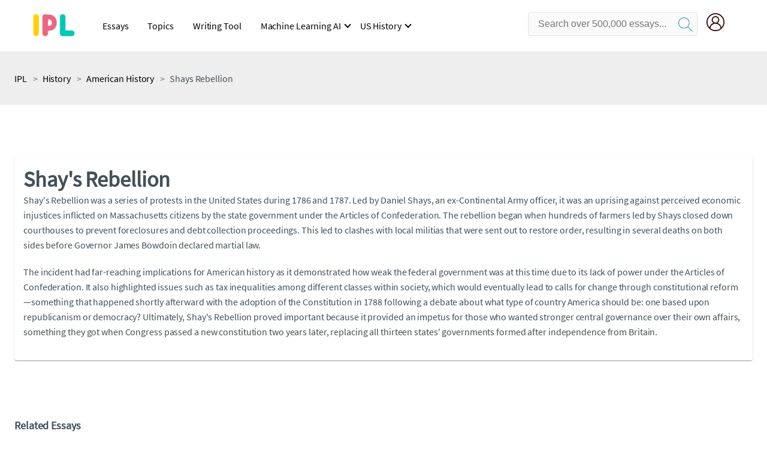

--- FILE ---
content_type: text/html; charset=UTF-8
request_url: https://www.ipl.org/essay-topics/history/american-history/shays-rebellion
body_size: 2412
content:
<!DOCTYPE html>
<html lang="en">
<head>
    <meta charset="utf-8">
    <meta name="viewport" content="width=device-width, initial-scale=1">
    <title></title>
    <style>
        body {
            font-family: "Arial";
        }
    </style>
    <script type="text/javascript">
    window.awsWafCookieDomainList = ['monografias.com','cram.com','studymode.com','buenastareas.com','trabalhosfeitos.com','etudier.com','studentbrands.com','ipl.org','123helpme.com','termpaperwarehouse.com'];
    window.gokuProps = {
"key":"AQIDAHjcYu/GjX+QlghicBgQ/7bFaQZ+m5FKCMDnO+vTbNg96AH/fBFvfaA7K+1KaCan9LfqAAAAfjB8BgkqhkiG9w0BBwagbzBtAgEAMGgGCSqGSIb3DQEHATAeBglghkgBZQMEAS4wEQQMC0MccU5LrjWeBYrCAgEQgDs9i1wajYjyIVjI2IzdrlZ4K2f21dKYEHUFtx2cjX7w+A575drMLSELMlZIz+Gywfe6XhEbXsw2JTDb0A==",
          "iv":"EkQVcwFNcwAABehc",
          "context":"sGi81Yic/A4+iyk0VZWSxOHjcWx1+Pjqr013r8exJZhu3OGYEAYjeejFGpocTsXSG1fs8/oMU1ai3K7UbykazghhrfKGys1s528r7anoZf4OLtJ87XQBTxunfy0I4gsYDz/Ym+qYvKhol7buFuF1vUvB/U19ke4ih8u0dhfy4u33sVsgoVmGt1a3Tfn+VKBnZu2oo9Kmm7+h9fyFbPu48dR+SevikjOdrNZvSkzuQV+crONNUYUCbLFEIRaI0xNTHEmi+gbP6eLwKX39k1dJweNQR/Dg6UbwlKdaMJMJTFz8vwr00uLvtM80oR57OR/u0DqFE7dg9J/KApg8yBs0WOWqwf8+r3bW5Gm5BGTUaKIx2UC1lXm33p0y6/wJuz4wglGBV2T759bNPJ4ZRCqPATBK5NKfAeRU+aG8Koe9JjNgPKgKwJnqwyL5FswbXaTl+EASL9rLpnTACqnaNvlPAJD4an/Uscl//MkokFNdOSB8zrykPFcJVzOgzHR4YYD/VWG+xrMuQUzFLpDN8nn/JM8mgAovlDyp9M0aO/zF8D3RZI8qHiKlcMuODhtM/GI/UyROJDch0BtEqF5sNLkX1OG8+eDlBtNi0N3xUDcq5lgwKuiFwIOkOkfJsZJcZ6/R7ilUQVtHvlVEIixAWwGtKtzG4B/LtvZD9aP9kIs1u9Bcsp1keqMxdgfs5FNO8PEVqF0/HlQ+NLp0zJRFgK3WYN3ZBy6KYYSmuf9qzyfNK/OJbqECalDCL8RsyN5nhu6raH2bBj6S06bNDGxC5TULgGfmiike8PE8csk6HQ=="
};
    </script>
    <script src="https://ab840a5abf4d.9b6e7044.us-east-2.token.awswaf.com/ab840a5abf4d/b0f70ab89207/49b6e89255bb/challenge.js"></script>
</head>
<body>
    <div id="challenge-container"></div>
    <script type="text/javascript">
        AwsWafIntegration.saveReferrer();
        AwsWafIntegration.checkForceRefresh().then((forceRefresh) => {
            if (forceRefresh) {
                AwsWafIntegration.forceRefreshToken().then(() => {
                    window.location.reload(true);
                });
            } else {
                AwsWafIntegration.getToken().then(() => {
                    window.location.reload(true);
                });
            }
        });
    </script>
    <noscript>
        <h1>JavaScript is disabled</h1>
        In order to continue, we need to verify that you're not a robot.
        This requires JavaScript. Enable JavaScript and then reload the page.
    </noscript>
</body>
</html>

--- FILE ---
content_type: text/html; charset=utf-8
request_url: https://www.ipl.org/essay-topics/history/american-history/shays-rebellion
body_size: 14362
content:
<!DOCTYPE html>
<html>
    <head>
        <script type="text/javascript" src="https://cdn.cookielaw.org/consent/b0cd8d85-662e-4e9b-8eaf-21bfeb56b3d5/OtAutoBlock.js" ></script>
        <!--WAF script-->
        <script data-ot-ignore type="text/javascript" src="https://ab840a5abf4d.edge.sdk.awswaf.com/ab840a5abf4d/b0f70ab89207/challenge.compact.js" defer></script>
        <!--end WAF script-->
        
        
        
        <style>@charset "UTF-8";

    *,
    .button,
    button {
        box-sizing: border-box
    }

    .burger,
    .card {
        position: relative
    }

    button,
    nav a {
        font-size: 16px
    }

    .button,
    .pagination a,
    a,
    button,
    nav a {
        text-decoration: none
    }

    html {
        -webkit-font-smoothing: antialiased;
        -webkit-text-size-adjust: none;
        text-size-adjust: none
    }

    blockquote,
    body,
    div,
    figure,
    footer,
    form,
    h1,
    h2,
    h3,
    h4,
    h5,
    h6,
    header,
    html,
    iframe,
    label,
    legend,
    li,
    nav,
    object,
    ol,
    p,
    section,
    table,
    ul {
        margin: 0;
        padding: 0
    }

    .display-block,
    article,
    figure,
    footer,
    header,
    hgroup,
    nav,
    section {
        display: block
    }

    img {
        border: 0
    }

    .row {
        max-width: 75rem;
        margin-left: auto;
        margin-right: auto
    }

    .row::after,
    .row::before {
        content: " ";
        display: table
    }

    .clearfix,
    .row::after,
    nav:after {
        clear: both
    }

    .row .row {
        margin-left: -.625rem;
        margin-right: -.625rem;
        max-width: none
    }

    .column,
    .columns {
        width: 100%;
        float: left;
        padding-left: .625rem;
        padding-right: .625rem
    }

    .column:last-child:not(:first-child),
    .columns:last-child:not(:first-child) {
        float: right
    }

    .column.row.row,
    .row.row.columns {
        float: none
    }

    .row .column.row.row,
    .row .row.row.columns {
        padding-left: 0;
        padding-right: 0;
        margin-left: 0;
        margin-right: 0
    }

    .conditionally-visible {
        visibility: visible
    }

    .display-none,
    .search-mobile-show,
    .toggle,
    [id^=drop] {
        display: none
    }

    .small-2 {
        width: 16.6666666667%
    }

    .small-offset-4 {
        margin-left: 33.3333333333%
    }

    .small-8 {
        width: 66.6666666667%
    }

    .small-12 {
        width: 100%
    }

    @media screen and (min-width:40em) and (max-width:63.9375em) {
        .hide-for-medium-only {
            display: none !important
        }
    }

    .brand-primary,
    .brand-secondary,
    a {
        color: #419ad9
    }

    .burger {
        margin-right: 1rem
    }

    @media screen and (max-width:63.9375em) {
        .show-for-large {
            display: none !important
        }

        .burger__hero-img {
            height: 20px;
            width: auto
        }
    }

    .recurly-hosted-field,
    input,
    select,
    textarea {
        -webkit-border-radius: 0.3em;
        -moz-border-radius: .3em;
        -ms-border-radius: 0.3em;
        border-radius: .3em;
        border: 1px solid #e1e4e5;
        color: #435059;
        font-size: 1rem;
        padding: .8rem 1rem;
        transition: .2s ease-in-out
    }

    input[type=color],
    input[type=date],
    input[type=datetime-local],
    input[type=datetime],
    input[type=email],
    input[type=month],
    input[type=number],
    input[type=password],
    input[type=search],
    input[type=tel],
    input[type=text],
    input[type=time],
    input[type=url],
    input[type=week],
    select,
    textarea {
        display: block;
        width: 100%
    }

    .heading-l,
    .heading-m,
    .heading-s,
    .heading-xl,
    .heading-xs,
    .heading-xxl {
        line-height: 1.35em;
        margin-bottom: .3125em
    }

    .heading-m {
        font-size: 1.5rem;
        font-weight: 400
    }

    .text-l,
    .text-m,
    .text-s,
    .text-xl,
    .text-xs,
    .text-xxs,
    .text-xxxs {
        line-height: 1.6em;
        margin-bottom: .9375em
    }

    .text-m {
        font-size: 1rem
    }

    .text-xs {
        font-size: .75rem
    }

    .weight-700 {
        font-weight: 700
    }

    .source-serif {
        font-family: "Source Serif Pro", serif
    }

    .button,
    button {
        -webkit-border-radius: 1.125rem;
        -moz-border-radius: 1.125rem;
        -ms-border-radius: 1.125rem;
        border-radius: 1.125rem;
        background-color: #419ad9;
        border: 1px solid #419ad9;
        color: #fff;
        cursor: pointer;
        display: inline-block;
        line-height: 2.2rem;
        margin: 0 0 .9375rem;
        padding: 0 1.125rem;
        text-align: center;
        white-space: nowrap
    }

    .button--inverse,
    button--inverse {
        background-color: transparent;
        border: 1px solid #419ad9;
        color: #419ad9
    }

    .button--block,
    button--block {
        display: block;
        margin-left: 0;
        margin-right: 0;
        width: 100%
    }

    .icon--account {
        background-position: center;
        background-repeat: no-repeat
    }

    .card {
        -webkit-border-radius: 0.25rem;
        -moz-border-radius: .25rem;
        -ms-border-radius: 0.25rem;
        border-radius: .25rem;
        background-color: #fff;
        border: 1px solid #e1e4e5;
        line-height: 1.5rem;
        margin-bottom: 1.5rem;
        padding: 1.25rem 1.5rem
    }

    .card--bv-popup {
        position: absolute;
        text-align: left;
        visibility: hidden;
        z-index: 3
    }

    .card--bv-popup--burger {
        border: 1px solid #737a80;
        position: absolute;
        top: 3.7rem;
        width: 20rem
    }

    .search-box,
    .search-box__input {
        position: relative;
        width: 100%
    }

    .card--bv-popup--burger-left {
        left: -.5rem
    }

    .card__menu-list {
        list-style-type: none
    }

    .card__menu-list-item {
        display: block;
        line-height: .8rem;
        margin-bottom: 1.5rem;
        text-align: left
    }

    .card__menu-list-item:last-child {
        margin-bottom: 0
    }

    .card__menu-list-header {
        border-bottom: 1px solid #e1e4e5;
        border-top: 1px solid #e1e4e5;
        color: #737a80;
        font-weight: 500;
        letter-spacing: .1rem;
        padding: 1rem 0;
        text-transform: uppercase
    }

    .card__menu-list-link,
    body {
        color: #435059
    }

    .nav-breadcrumbs {
        display: block;
        margin-bottom: 1.3em
    }

    .nav-breadcrumbs>::after {
        color: #c2c8cc;
        content: ">";
        font-size: 1.1em;
        margin: 0 .4em;
        top: 14px;
        position: relative
    }

    .nav-breadcrumbs>:last-child::after {
        content: " ";
        margin: 0
    }

    .vertical-nav-list {
        margin-bottom: 1.7rem
    }

    .breadcrumb li,
    .unstyled,
    .vertical-nav-list__container,
    li {
        list-style: none
    }

    .vertical-nav-list__item {
        font-size: 1rem;
        line-height: 1.75em
    }

    .vertical-nav-list__item__anchor {
        color: #c2c8cc;
        margin-right: .3125em
    }

    .vertical-nav-list__heading {
        color: #737a80;
        font-size: 1rem;
        letter-spacing: 0.125em;
        margin-bottom: 1.25em;
        text-transform: uppercase; 
    }
    .white {
        color: #fff;
    }
    .underline {
        text-decoration: underline;
    }
    .border--top {
        border-top: 1px solid #e1e4e5;
    }
    .padding-top-2 {
        padding-top: 2rem;
    }
    .margin-top-1 {
        margin-top: 1rem;
    }
    .paper--related__details {
        color: #737a80;
        display: block;
        font-size: 1rem;
        margin: .5rem 0 1.5rem
    }

    .header-navbar .nav-container nav ul li,
    .search-box,
    .search-box__input {
        display: inline-block
    }

    .search-box__input {
        border: 1px solid transparent;
        border-radius: 4px;
        font-size: 1rem;
        height: 3.75rem;
        margin: 0;
        padding: 1.25rem 3.75rem 1.25rem 1.875rem;
        z-index: 1
    }

    .search-box__input--gray-bg {
        background-color: #fafafa;
        border: 1px solid #e1e4e5;
        box-shadow: none
    }

    .search-box__input--splat-header {
        height: 2.5rem;
        margin: 0;
        padding: .25rem 2.5rem .25rem 1rem
    }

    .search-box__button {
        -webkit-border-radius: 0 4px 4px 0;
        -moz-border-radius: 0 4px 4px 0;
        -ms-border-radius: 0 4px 4px 0;
        border-radius: 0 4px 4px 0;
        display: block;
        height: 60px;
        margin: 0;
        outline: 0;
        padding: 0;
        position: absolute;
        right: 0;
        top: 0;
        width: 60px;
        z-index: 2
    }

    .search-box__button--splat-header {
        border-bottom: 1px solid #c2c8cc;
        border-left: 0;
        border-right: 1px solid #c2c8cc;
        border-top: 1px solid #c2c8cc;
        height: 2.5rem;
        width: 2.5rem
    }

    .search-box__svg-middle,
    .vert-align-middle {
        vertical-align: middle
    }

    .search-box__icon {
        color: #036;
        font-size: 22px;
        line-height: 3.75rem;
        text-align: center
    }

    .mid-gray,
    footer p,
    footer ul li,
    footer ul li a {
        color: #737a80
    }

    .search-box__icon--splat-header {
        line-height: 2.35rem
    }

    .section-heading {
        margin-bottom: .9375rem;
        text-align: center
    }

    .header-splat {
        background-color: #red;
        border-bottom: 1px solid #e1e4e5;
        min-width: 20rem;
        padding: .8125rem 0
    }

    .header-splat__logo-container {
        background-image:url(//assets.ipl.org/1.17/images/logos/ipl/logo-ipl.png);
        background-position: left center;
        background-repeat: no-repeat;
        display: block;
        height: 100%
    }

    .header-splat__search-box {
        box-shadow: none
    }

    .header-splat__search-box--btn-icon {
        background:url(//assets.ipl.org/1.17/images/icons/magnifying-glass-navy-blue.svg) center no-repeat;
        height: 30px;
        padding: .75rem;
        width: 30px
    }

    @media screen and (max-width:39.9375em) {
        .hide-for-small-only {
            display: none !important
        }

        .header-splat__search-box.conditionally-visible {
            visibility: visible
        }

        .card--bv-popup--burger-left {
            background-color: #fafafa;
            border-radius: 0;
            left: -1.1rem;
            top: 3.5rem;
            width: 99.9vw
        }

        .search-box__input--splat-header {
            border-radius: 0;
            padding-right: .5rem
        }

        .search-box__button--splat-header {
            display: none
        }

        .header-splat__search-box {
            left: 0;
            position: absolute;
            top: 4.1rem;
            visibility: hidden
        }

        .header-splat__search-box--custom-nav {
            left: -66vw;
            position: absolute;
            top: 5.5rem;
            width: 100vw
        }

        .center--small-down {
            text-align: center
        }
    }

    .header-splat__search-box--btn-icon-mobile {
        background:url(//assets.ipl.org/1.17/images/icons/magnifying-glass-white.svg) center no-repeat;
        height: 30px;
        padding: .75rem;
        width: 30px
    }

    .header-splat__search-toggle-container {
        cursor: pointer;
        display: block;
        font-size: 1.5rem;
        height: 2.3rem;
        position: absolute;
        right: 5rem;
        top: 0rem;
        visibility: visible;
        width: 2.3rem
    }

    .header-navbar .nav-container nav ul,
    .header-navbar .nav-container nav ul ul li,
    .header-navbar .nav-container nav ul ul ul li,
    .nav-toggle,
    .position-relative,
    .section,
    .vert-center {
        position: relative
    }

    .header-splat__search-toggle-container--custom-nav {
        right: 0;
        top: .8rem
    }

    .header-splat__search-toggle-container--custom-nav-ng1 {
        top: .6rem
    }

    .header-splat__columns {
        height: 2.5rem;
        position: relative
    }

    .section {
        background-color: #fff;
        border-bottom: .0625rem solid #e1e4e5;
        min-width: 300px;
        padding-bottom: 3.75rem;
        padding-top: 3.75rem
    }

    .section--footer,
    footer {
        background-color: #1d2226
    }

    .section--footer {
        border-bottom: 0;
        border-top: 0;
        padding-bottom: 5rem;
        text-align: center
    }

    .full-height {
        height: 100%
    }

    .vert-center {
        margin-bottom: 0;
        margin-top: 0;
        top: 50%;
        transform: translateY(-50%)
    }

    .cursor-pointer {
        cursor: pointer
    }

    .center {
        text-align: center
    }

    .align-right {
        text-align: right
    }

    .align-left {
        text-align: left
    }

    .margin-4 {
        margin-bottom: 4rem
    }

    .margin-right-1 {
        margin-right: 1rem
    }

    .no-padding,
    body,
    ul {
        padding: 0
    }

    .padding-top-1 {
        padding-top: 1rem
    }

    .ash-gray {
        color: #959fa6
    }

    .box-shadow {
        -webkit-box-shadow: 0 3px 13px -5px rgba(0, 0, 0, .3);
        -moz-box-shadow: 0 3px 13px -5px rgba(0, 0, 0, .3);
        box-shadow: 0 3px 13px -5px rgba(0, 0, 0, .3)
    }

    .margin-bottom-2 {
        align-items: center;
        justify-content: flex-start
    }

    .display-inline-block {
        display: inline-flex;
        text-transform: capitalize;
    }
    .breadcrumb li {
        text-transform: capitalize;
    }

    .text-ellipsis-after::after {
        content: "…"
    }

    .break-word {
        word-wrap: break-word
    }

    .capitalize {
        text-transform: capitalize;
        padding: 0
    }

    .heading-l {
        font-size: 26px;
        font-weight: 700;
        line-height: 40px;
        color: #000000;
        margin-top: 2.5rem;
        text-transform: capitalize;
    }

    .main-essays_topic h2{
        margin-top: 1rem;
        margin-bottom: 3rem;
        font-family: Source Sans Pro;
        font-size: 26px;
        font-weight: 700;
        line-height: 35.39px;
        text-align: left;
        color: #000000;
    }
    .main-essays_topic h3 {
        margin-bottom: 1rem;
        font-family: Source Sans Pro;
        font-size: 22px;
        font-weight: 700;
        line-height: 35.39px;
        text-align: left;
        color: #000000;
    }
    .main-essays_topic .essay-container {
        width: 100%;
        margin-top: 3.5rem;
    }
    .main-essays_topic .essay-container  .main-essay-list {
        width: 75%;
    }
    .essay-container  .main-essay-list .essay-link {
        width: 100%;
        display: flex;
        align-items: center;
        justify-content: space-between;
        background: #FAFAFA;
        border-bottom: 3px solid #959595;
        padding:12px;
        margin-top: 13px;
    }

    .essay-container  .main-essay-list .essay-link a{
        font-family: Source Sans Pro;
        font-size: 24px;
        font-weight: 700;
        line-height: 35.39px;
        text-align: left;
        color: #000000;
    }
    .main-essay-list .essay-link .essay-link_btn {
        width: 36px;
        height: 36px;
        gap: 0px;
        background: #EBEBEB;
        border-radius: 50%;
        display: flex;
        align-items: center;
        justify-content: center;
        cursor: pointer;
    }

    .main-essay-list .essay-link .left-Arrow-icon {
        width: 20px;
        height: 15px;
        gap: 0px;
        cursor: pointer;
    }
    
    .essays_topic-banner{
        width: 100%;
        height: 216px;
        background-image: url(//assets.ipl.org/1.17/images/ipl_topics/banner-wr.jpg);
        background-repeat: no-repeat;
        background-size: cover;
        background-origin: border-box;
    }
    
    @media screen and (max-width: 768px) {
        .essays_topic-banner{
            background-image: url(//assets.ipl.org/1.17/images/ipl_topics/banner-mr.jpg);
        }
    }
    
    .breadcrumb-banner{
        width: auto;
        margin: 0 auto;
        padding: 24px 16px;
        color: #FFFFFF;
        font-family: Source Sans Pro;
        font-size: 16px;
        font-weight: 400;
        line-height: 16.39px;
        text-align: left;
        text-transform: capitalize;
        position: absolute;
        top: 2%;
        left: 2%;
    }

    .breadcrumb-banner ul {
        display: flex;
        flex-wrap: wrap;
    }

    .breadcrumb-banner ul>::after {
        color: #FFFFFF;
        content: '>';
        font-size: 1.1em;
        margin: 0 .4em;
        position: relative;
    }
    .breadcrumb-banner ul li {
        color: #FFFFFF;
        Size:14px;
        font-weight: 400;
        line-height:16.39px;
        margin: 5px 0;
    }
    a {
        color: #FFFFFF;
        Size:14px;
        font-weight: 400;
        margin: 5px 0;
    }
    .breadcrumb-banner ul li:last-child::after {
        content: "";
        display: table;
     }
    
    .main-title p {
        width: auto;
        margin: 0 auto;
        padding: 24px 16px;
        font-family: Source Sans Pro;
        font-weight: 700;
        font-size: 38px;
        line-height: 43.37px;
        text-align: left;
        color: #FFFFFF;
        text-transform: capitalize;
        position: absolute;
        top: 28%;
        left: 2%;
    }

    .main-title h1 {
        width: auto;
        margin: 0 auto;
        padding: 24px 16px;
        font-family: Source Sans Pro;
        font-weight: 700;
        font-size: 38px;
        line-height: 43.37px;
        text-align: left;
        color: #FFFFFF;
        text-transform: capitalize;
        position: absolute;
        top: 28%;
        left: 2%;
    }

    .author-title {
        width: auto;
        height: auto;
        gap: 10.72px;
        border-radius: 50px;
        background: #00000078;
        position: absolute;
        bottom: 12%;
        left: 3%;
    }

    .author-title p {
        font-family: Source Sans Pro;
        font-size: 16.5px;
        font-weight: 400;
        line-height: 20.74px;
        text-align: left;
        color: #FFFFFF;
        padding: 6px 12px;
    }
    .related-essays-tab {
        box-shadow: 0px 1px 4px 0px #00000040;
        display: flex;
        align-items: center;
        justify-content: space-between;
    }

    .mobile-tab {
        display: none;
    }

    .related-essays-tab .essays-tab-list {
        display: flex;
        align-items: center;
        padding: 0px 24px;
        margin-left: auto;
        overflow-x: auto;
        overflow-y: hidden;
        transition: transform 0.3s ease;
    }

    .related-essays-tab .essays-tab-list .mobile-only {
        display: none;
    }

    .related-essays-tab .essays-tab-list .desktop-only {
        display: inline-block;
    }
    .related-essays-tab .left-scroll-tab {
        width: 72px;
        height: 72px;
        gap: 0px;
        opacity: 0px;
        background: #FFFFFF;
        box-shadow: 0px 1px 4px 0px #00000040;
        display: flex;
        align-items: center;
        justify-content: center;
        cursor: pointer;
    }
    .related-essays-tab .left-scroll-tab .leftArrow-tab {
        width: 38px;
        height: 38px;
        padding: 7.13px 4.75px;
        gap: 0px;
        color: #000000;
    }
    .related-essays-tab .essay-btn {
        display: none;
        cursor: pointer;
    }

    .related-essays-tab .essay-scroll-btn {
        box-shadow: 0px 1px 4px 0px #00000040;
        background: #FFFFFF;
        width: 82px;
        height: 84px;
        display: flex;
        align-items: center;
        justify-content: center;
        cursor: pointer;
    }
    .essay-scroll-btn .left-Arrow-icon{
        width: 38px;
        height: 38px
    }
    .related-essays-tab .essays-tab-list .tab:active {
        margin: 0 20px 0 24px;
        color: #000000;
        height: 72px;
        border-top: 5px solid #FFD200;
        padding: 24px 0px;
        cursor: pointer;
    }

    .related-essays-tab .essays-tab-list .tab {
        margin: 0 20px 0 24px;
        height: 72px;
        border-top: none;
        padding: 16px 0px;
        border-top: 8px solid transparent;
        cursor: pointer;
        min-width: fit-content;
    }

    .related-essays-tab .essays-tab-list .active {
        position: relative;
        margin: 0 20px 0 24px;
        height: 72px;
        padding: 16px 0px;
        cursor: pointer;
        min-width: fit-content;
    }

    .essays-tab-list .tab .active-tab{
        position: absolute;
        top: -15%;
        width: 100%;
        height: 10px;
        background-color: #FFD200;
        border-bottom-left-radius: 13px;
        border-bottom-right-radius: 13px;
    }

    .essays-tab-list .tab .tab-link {
        color: #686868;
        font-size: 20px;
        text-align: center;
        cursor: pointer;
    }

    .essays-tab-list .active .tab-link {
        color: #000000;
        font-weight: 600;
        font-size: 20px;
        text-align: center;
        cursor: pointer;
    }

    .related-essays-tab .scroll-btn {
        box-shadow: 0px 1px 4px 0px #00000040;
        background: #FFFFFF;
        color: #000000;
        padding: 16px;
        font-size: 26px;
        cursor: pointer;
    }

    .related-essays-tab .scroll-btn img{
        transform: rotate(180deg);
    }

    .horizontal-bar {
        width: 100%;
        display: flex;
        align-items: center;
        justify-content: space-between;
        margin: 15px 0 25px;
    }

    .horizontal-bar .horizontal-line-yellow {
        width: 60%;
        height: 5px;
        border-radius: 10px;
        background-color: #FFD200;
    }

    .horizontal-bar .horizontal-line-pink {
        width: 30%;
        height: 5px;
        border-radius: 10px;
        background-color: #EB6682;
        margin: 0px 8px 0px;
    }
    .description{
        font-size: 18px;
        font-weight: 400;
        line-height: 32px;
        color: #000000;
        padding-bottom:20px;
    }

    blockquote {
        height: 100%;
        border-left: 8px solid #DCDBDB;
        display: flex;
        align-items: center;
        margin-block-end: 1em;
        margin-inline-start: 40px;
        margin-inline-end: 40px;
        unicode-bidi: isolate;
        padding-left:10px;
        padding-right:10px;
        font-style: italic;
    }
    blockquote p {
        font-size: 18px;
        color: #000000;
    }

    .horizontal-bar .horizontal-line-green {
        width: 10%;
        height: 5px;
        border-radius: 10px;
        background-color: #00C8B8;
    }

    .essay-card {
        width: 100%;
        padding: 16px 0px;
    }

    .header-collapse {
        width: 100%;
        height: auto;
        border: none;
        background: #00C8B8;
        border-radius: 15px;
        display: flex;
        align-items: center;
        cursor: pointer;
        padding: 5px 0px;
    }
    .collapse-none .essay-description{
        display: none;
    }
    
    .collapse-none .header-collapse {
        width: 100%;
        height: auto;
        border: none;
        background: #E7E7E7;
        border-radius: 50px;
        display: flex;
        align-items: center;
        padding: 5px 0px;
    }
    .collapse-btn {
        cursor: pointer;
        width: 40px;
        height: 40px;
        border-radius: 20px;
        margin: 5px 10px;
        display: flex;
        align-items: center;
        justify-content: center;
    }
    
    .collapse-none .header-collapse .collapse-btn .minus-icon {
        display: none;
    }

    .collapse .header-collapse .collapse-btn .minus-icon {
        display: block;
    }

    .collapse-none .header-collapse .collapse-btn .plus-icon {
        display: block;
    }

    .collapse .header-collapse .collapse-btn .plus-icon {
        display: none;
    }

    .collapse-btn img {
        border-radius: 50%;
        font-size: 20px;
        color: #000;
        width: 40px;
        height: 40px;
    }
    .collapse-none .collapse-heading p{
        font-size: 1.5rem;
        color: #000000;
        font-weight: 600;
    }

    .collapse-heading p{
        font-size: 1.5rem;
        color: #000000;
        font-weight: 600;
    }

    .essay-description {
        padding: 24px 0px 8px;
    }

    .essay-description h4 {
        width: 100%;
        height: auto;
        border-left: 5px solid #00C8B8;
        display: flex;
        align-items: center;
        padding: 5px 10px;
    }

    .essay-description ul  {
        color:#000000;
        padding-left: 30px;
    }

    .essay-description li {
        list-style-type: disc; 
        padding-left: 20px;
        font-size: 18px;
        line-height: 32px;
        padding-bottom: 12px;
    }

    .main-essays_topic h4 {
        width: 100%;
        height: auto;
        border-left: 5px solid #00C8B8;
        display: flex;
        align-items: center;
        padding: 5px 10px;
    }

    .main-essays_topic ul  {
        color:#000000;
        padding-left: 30px;
    }

    .main-essays_topic li {
        list-style-type: disc; 
        padding-left: 20px;
        font-size: 18px;
        line-height: 32px;
        padding-bottom: 12px;
    }
    

    .collapse-heading h3 {
        font-size: 22px;
        font-weight: 600;
        margin: 10px 0px;
        color: #000;
    }
    h4 {
        font-size: 20px;
        font-weight: 600;
        margin: 10px 0px;
        color: #000;
    }

    .essay-list-menu{
        font-size: 20px;
        font-weight: 500;
        color: #000000;
        margin: 10px;
        padding: 8px 16px;
    }
    .essay-list-menu li {
        width: 100%;
        margin-left: 16px;
        list-style: disc !important;
        line-height: 32.69px;
    }
    .pagination-topic {
        display: flex;
        align-items: center;
        justify-content: space-between;
        margin: 2rem 0rem;
        padding: 24px 0px;
    }

    .pagination-topic .pagination-topic-previous {
        border-radius: 5px;
        border: 0.7px solid #000;
        padding: 8px 16px;
        margin: 0px;
        color: #000000;
        gap: 8px;
        background: #FFFFFF;
        display: flex;
        align-items: center;
        justify-content: space-between;
    }
    .pagination-topic-previous .previous_btn {
        transform: rotate(180deg);
        width: 20px;
        height: 20px;
    }

    .pagination-topic-previous .text-m {
        margin: 0;
        font-size: 18px;
    }

    .pagination-topic-next .text-m {
        margin: 0;
        font-size: 18px;
    }

    .pagination-topic .pagination-topic-next {
        border-radius: 5px;
        border: 0.7px solid #000;
        padding: 8px 16px;
        margin: 0px;
        color: #000000;
        gap: 8px;
        background: #FFFFFF;
        display: flex;
        align-items: center;
        justify-content: space-between;
    }
    .pagination-topic-next .next_btn {
        width: 20px;
        height: 20px;
    }    
    .sub-related-topics {
        padding: 24px;
        width: 100%;
        margin-bottom: 6rem;
    }
    .related-topics-l3 {
        width: 76%;
    }
    .related-heading {
        width: 100%;
        display: flex;
        align-items: center;
        justify-content: space-between;
        padding: 16px 0px;
        margin-bottom: 4rem;    
    }
    .related-heading .hyphen-line {
        border: 1.5px dashed #000000;
        width: 30%;
    }
    .related-heading .related-essay-heading {
        display: flex;
        align-items: center;
    }

    .related-heading .related-essay-heading .related-title-l {
        font-size: 28px;
        font-weight: 700;
        color: #000000;
        margin-left: 12px;
        padding: 0;
    }

    .related-essay-menu {
        width: 100%;
        display: flex;
        flex-wrap: wrap;
        justify-content: space-between;
        align-items: center;
        gap: 18px;
        margin-bottom: 4rem;
    }

    .related-essay-menu .essay-list {
        width: 48%;
    }

    .related-essay-menu .essay-list .essay-list-item {
        height: 115px;
        text-align: center;
        border-radius: 15px;
        padding: 0px 77.71px 0px 0px;
        box-shadow: 0px 1.1101698875427246px 7.7711896896362305px 0px #0000001C;
        overflow: hidden;
    }
    .related-essay-menu .essay-list .essay-list-item .essay-list-contact{
        height: 115px;
        border-left: 8px solid #DCDBDB;
        display: flex;
        align-items: center;
    }

    .essay-list .essay-list-item .essay-list-title {
        font-size: 21px;
        font-weight: 600;
        color: #008ED5;
        text-align: left;
        margin-left: 32px;
        text-decoration: none;
        line-height: 32px;
    }

    @media screen and (max-width:998px) {
        .related-essay-menu .essay-list {
            width: 100%;
            margin: 8px;
        }
    
        .essay-list .essay-list-item .essay-list-title {
            padding-left: 16px;
            border-radius: 2px;
        }

        .related-heading .hyphen-line {
            width: 25%;
        }
    }

    @media screen and (max-width:48em) {
        .heading-l {
            height: 60px;
            font-size: 26px;
            font-weight: 600;
            background: #F6F6F6;
            margin: 0px;
            display: flex;
            align-items: center;
            padding-left: 16px;
        }
        .main-essays_topic h2 {
            background: transparent;
            margin-bottom: 0;
            padding: 0;
            font-size: 24px;
        }

        .main-essays_topic h3 {
            background: transparent;
            margin-bottom: 0;
            padding: 0;
        }

        .main-essays_topic .essay-container  .main-essay-list {
            width: 100%;
        }
        .essay-container  .main-essay-list .essay-link {
            background: #FBFBFB;
            border-left: 4px solid #BFBFBF;
            border-bottom: none;
        }
        .essay-section {
            padding: 0px 25px !important
        }
        .essay-container  .main-essay-list .essay-link a{
            font-size: 20px;
            font-weight: 600;
            line-height: 25.14px;
        }
        .main-essay-list .essay-link .essay-link_btn {
            width: 32px;
            height: 32px;
        }
    
        .main-essay-list .essay-link .left-Arrow-icon {
            width: 19.15px;
            height: 17.46px;
        }

        .essays-tab-list .tab .active-tab{
            display: none;
        }

        .related-essays-tab .essays-tab-list .desktop-only {
            display: none;
        }

        .related-essays-tab .essays-tab-list .mobile-only {
            display: flex;
        }

        .related-essays-tab .essays-tab-list .tab{
            width: 85%;
            cursor: pointer;            
            margin: 0;
            padding: 24px;
            border: none;
        }
        .related-essays-tab .essays-tab-list .tab:active {
            border: none;
        }
        .horizontal-bar .horizontal-line-yellow {
            width: 50%;
        }
    
        .horizontal-bar .horizontal-line-pink {
            width: 35%;
        }
        .description {
            font-size: 18px;
            line-height: 24.52px;
        }

        .essay-description li {
            font-size: 18px;
        }
        .main-essays_topic li {
            font-size: 18px;
        }
        blockquote {
            height: 100%;
            border-left: 8px solid #DCDBDB;
            display: flex;
            align-items: center;
            margin-block-start: -1em;
            margin-block-end: 1em;
            margin-inline-start: 20px;
            margin-inline-end: 20px;
            unicode-bidi: isolate;
            padding-left:10px;
            padding-right:10px;
            font-style: italic;
        }
        blockquote p {
            font-size: 18px;
            color: #000000;
        }
        .horizontal-bar .horizontal-line-green {
            width: 15%;
        }
        .horizontal-bar {
            margin-top: 0px;
        }
        
        .related-essays-tab {
            width: 100%;
            background-color: #625D5D;
        }
        .related-essays-tab .essays-tab-list {
            flex-direction: column;
            align-items: flex-start;
            justify-content: flex-start;
            height: 65px;
            width: 90%;
            padding: 0px 8px;
        }
        .related-essays-tab .left-scroll-tab {
            display: none;
        }
        .related-essays-tab .essay-btn {
            display: block;
            width: 10%;
        }
        .related-essays-tab .essay-btn .downArrow-icon{
            cursor: pointer;
        }
        .related-essays-tab .essay-scroll-btn {
            display: none;
        }

        .essays-tab-list .tab .tab-link {
            color: #FFFFFF;
            font-weight: 700;
            font-size: 20px;
        }

        .mobile-tab {
            height: 100vh;
            width: 100vw;
            background-color: rgba(0, 200, 184, 1);
            position: fixed;
            top: 50%;
            left: 50%;
            transform: translate(-50%, -50%);
            z-index: 999;
        }
        .author-title {
            bottom: 10%;
        }
        .related-essays-tab .essay-modal-list {
            flex-direction: column;
            align-items: flex-start;
            justify-content: flex-start;
            width: 90%;
            height: auto;
            margin: 0px auto;
            padding: 5rem 0.5rem 2rem;
            overflow-y: auto;
            height: 100%;
        }

        .related-essays-tab .essay-modal-list li:active {
            display: flex;
            align-items: center;
            justify-content: space-between;
            background-color: #FFD200;
            padding: 8px 16px;
            border-bottom: 2px solid #000;
        }
        .related-essays-tab .essay-modal-list .active {
            background-color: #FFD200;
            padding: 8px 16px;
            border-bottom: 2px solid #000;
        }
        
        .related-essays-tab .essay-modal-list li {
            display: flex;
            align-items: center;
            justify-content: space-between;
            padding: 8px 16px;
            margin-top: 8px;
            height: 45px;
            border-bottom: 2px solid #000;
        }
        .essay-modal-list .close-icon{
            position: absolute;
            top: 2%;
            right: 5%;
            cursor: pointer;
        }
        .related-essays-tab .essay-modal-list li a {
            width: 100%;
            color: #000;
            font-weight: 700;
            font-size: 22px;
        }
    
        .header-collapse {
            flex-direction: row-reverse;
            justify-content: space-between;
            padding: 5px 16px;
            height: auto;
        }
        
        .collapse-btn {
            border-radius: 50px;
            margin: 0px;
            width: 30px;
            height: 30px;
            margin-left: 8px;
        }
    
        .collapse-btn img {
            width: 30px;
            height: 30px;
        }
    
        .collapse-heading p {
            font-size: 1.1rem;
            color: #FFFFFF;
        }
        .collapse-none .collapse-heading p {
            font-size: 1.1rem;
        }
    
        .essay-description {
            padding: 8px 24px;
        }
    
        .collapse-heading h3, h4 {
            font-size: 18px;
            line-height: 24.52px;
            margin: 10px 0px  10px 0px;
        }
   
        .essay-list-menu{
            font-size: 18px;
            margin: 5px;
            padding: 8px 0px;
        }
        
        .pagination-topic {
            display: flex;
            align-items: center;
            justify-content: space-between;
            margin: 1.5rem 0rem;
        }
    
        .pagination-topic .pagination-topic-previous {
            font-size: 15px;
        }
        
        .pagination-topic .pagination-topic-next {
            font-size: 15px;
        }
        
        .sub-related-topics {
            padding: 16px;
            background: #FBFBFB;
            margin-bottom: 3rem;
        }
        .related-topics-l3 {
            width: 100%;
        }
        .related-heading {
            margin-bottom: 0rem;
            padding-bottom: 0px;
        }
        .related-heading .hyphen-line {
            border: none;
            width: 100%;
        }
        .hyphen-line {
            display: none;
        }
        .related-heading .related-essay-heading {
            display: flex;
            align-items: center;
        }
    
        .related-heading .related-essay-heading .related-title-l {
            font-size: 25px;
        }
        .related-heading .related-essay-heading .file-icon {
            width: 50px;
            height: 50px;
        }
        .related-essay-menu {
            gap: 8px;
            margin-top: 32px;
            margin-bottom: 32px;
        }
    
        .related-essay-menu .essay-list {
            width: 100%;
            margin: 8px;
        }
    
        .related-essay-menu .essay-list .essay-list-item {
            height: 100%;
            border-left: none;
            border-radius: 0px;
            box-shadow: none;
            border-bottom: 0.5px solid #6A6868;
            justify-content: left;
            padding: 8px 0px 16px;
        }
    
        .related-essay-menu .essay-list .essay-list-item .essay-list-contact{
            height: auto;
            border-left: none;
        }
        .collapse-none .header-collapse {
            padding: 5px 12px;
        }
        .essay-list .essay-list-item .essay-list-title {
            font-size: 18px;
            font-weight: 600;
            margin: 0px;
            line-height: 22.75px;
            border-radius: 2px;
            border-left: 5px solid #DCDBDB;
            display: flex;
            align-items: center;
            padding-top: 5px;
            padding-bottom: 5px;
        }
    }

    @media screen and (max-width: 425px) {
        .breadcrumb-banner{
            font-size: 14px;
        }
        .main-title p {
            font-size: 26px;
            top: 34%
        }
        .main-title h1 {
            font-size: 26px;
            top: 34%
        }
        .heading-l {
            height: 60px;
            font-size: 26px;
        }
        .description {
            font-size: 16px;
            line-height: 24.52px;
        }
        .essay-description li {
            font-size: 16px;
        }
        .main-essays_topic li {
            font-size: 16px;
        }
        blockquote {
            height: 100%;
            border-left: 8px solid #DCDBDB;
            display: flex;
            align-items: center;
            margin-block-start: -1em;
            margin-block-end: 1em;
            margin-inline-start: 10px;
            margin-inline-end: 10px;
            unicode-bidi: isolate;
            padding-left:10px;
            padding-right:10px;
            font-style: italic;
        }
        blockquote p {
            font-size: 16px;
            color: #000000;
        }
        .header-collapse {
            height: 100%;
        }
        .header-collapse .collapse-btn{
            width: 35px;
            height: 35px;
        }
        .related-essays-tab .essays-tab-list {
            padding: 0px;
        }
    }

    @media screen and (max-width: 375px) {
        .essay-list .essay-list-item .essay-list-title {
            font-size: 16px;
        }
    }

    @media screen and (min-width:64em) {
        .large-1 {
            width: 8.3333333333%
        }

        .large-3 {
            width: 25%
        }

        .large-4 {
            width: 33.3333333333%
        }

        .large-8 {
            width: 66.6666666667%
        }

        .large-11 {
            width: 91.6666666667%
        }

        .large-offset-4 {
            margin-left: 33.3333333333%
        }

        .section-heading {
            text-align: left
        }

        .margin-right-1-5--large {
            margin-right: 1.5rem
        }

        .hide-for-large-up {
            display: none
        }
    }

    body {
        font: 16px "Source Sans Pro", system-ui, sans-serif;
        letter-spacing: -.1px
    }

    @media screen and (min-width:40em) {
        .row .row {
            margin-left: -.9375rem;
            margin-right: -.9375rem
        }

        .column,
        .columns {
            padding-left: .9375rem;
            padding-right: .9375rem
        }

        .medium-offset-0 {
            margin-left: 0
        }

        .medium-2 {
            width: 16.6666666667%
        }

        .medium-4 {
            width: 33.3333333333%
        }

        .medium-10 {
            width: 83.3333333333%
        }

        .header-splat__logo-container {
            background-image:url(//assets.ipl.org/1.17/images/logos/ipl/logo-ipl.png);
            background-size: 70px;
            min-width: 205px
        }

        .header-splat__search-toggle-container {
            visibility: hidden
        }

        .section--footer {
            text-align: left
        }

        .align-right--medium {
            text-align: right
        }

        .display-inline-block--medium {
            display: inline-block
        }

        .rhino-slot {
            height: 150px;
            overflow: hidden
        }

        #RelatedDocumentCenter>li:first-child {
            display: inline-block;
            height: 500px;
            overflow: hidden
        }
    }

    @font-face {
        font-family: "Source Sans Pro";
        font-style: normal;
        font-weight: 400;
        font-display: block;
        src:local("Source Sans Pro Regular"),
        local("SourceSansPro-Regular"),
        url(//assets.ipl.org/1.17/fonts/source-sans-pro-v12-latin-regular.woff2) format("woff2"),
        url(//assets.ipl.org/1.17/fonts/source-sans-pro-v12-latin-regular.woff) format("woff")
    }

    .header-navbar .nav-container nav ul,
    .header-navbar .nav-container nav ul li {
        margin: 0;
        float: left
    }

    .header-navbar .nav-container {
        margin-left: auto
    }

    nav {
        margin: 0;
        padding: 0;
        display: flex !important;
        justify-content: end
    }

    nav:after {
        content: "";
        display: table
    }

    .header-navbar .nav-container nav ul {
        padding: 0;
        list-style: none
    }

    .header-navbar .nav-container nav ul li:hover>ul {
        display: inherit
    }

    .header-navbar .nav-container nav ul ul {
        display: none;
        position: absolute;
        top: 40px;
        z-index: 4444;
        background-color: #fff;
        width: 270px
    }

    .header-navbar .nav-container nav ul ul li {
        float: none;
        display: list-item;
        background: linear-gradient(to bottom, #fff, #e4e4e4)
    }

    .header-navbar .nav-container nav ul ul li:hover {
        background: #555
    }

    .header-navbar .nav-container nav ul ul li a:not(:only-child):after {
        right: 8px;
        border-width: 2px 2px 0 0
    }

    .header-navbar .nav-container nav ul ul ul {
        left: 270px;
        top: 0
    }

    .header-navbar .nav-container nav ul ul li input:hover,
    .header-navbar .nav-container nav ul ul li:hover>a {
        color: #fff
    }

    .header-navbar .nav-container nav ul ul li:hover a::after {
        border-color: #fff
    }

    nav a {
        display: block;
        padding: 0 16px;
        color: #000;
        line-height: 50px
    }

    nav li a:not(:only-child):after {
        border: solid #000;
        border-width: 0 2px 2px 0;
        display: inline-block;
        padding: 3px;
        position: absolute;
        top: 45%;
        transform: rotate(45deg) translateY(-50%);
        -webkit-transform: rotate(45deg) translateX(-50%);
        content: "";
        margin-left: 10px
    }

    .nav-toggle span,
    .nav-toggle span:after,
    .nav-toggle span:before {
        cursor: pointer;
        border-radius: 1px;
        height: 3px;
        width: 25px;
        background: #000;
        position: absolute;
        display: block;
        content: "";
        transition: .3s ease-in-out
    }

    .nav-toggle {
        display: none;
        left: 0;
        cursor: pointer;
        padding: 10px 35px 16px 0;
        top: 2px
    }

    .nav-toggle span:before {
        top: -10px
    }

    .nav-toggle span:after {
        bottom: -10px
    }

    .icon--account {
        background-image: url(../assets/user.png);
        background-size: 100%;
        height: 42px;
        width: 42px
    }

    .search-box__button--splat-header {
        background-color: transparent !important;
        border: 0 !important
    }

    .header-splat.fixed {
        position: fixed;
        width: 100%;
        z-index: 8888
    }

    .nav-mobile {
        position: relative !important;
        height: auto;
        padding-right: 15px
    }

    .header-splat__search-box-container {
        width: 100% !important
    }

    .header-splat__search-box-container .d-flex {
        display: flex;
        padding-top: 4px;
        align-items: center;
        justify-content: end
    }

    .user-account {
        margin-left: 15px;
        margin-top: 5px
    }

    .search-bg-grey {
        background-color: #eaebed;
        font-size: 14px
    }

    .search-box__button {
        border: none
    }

    .header-splat__logo-container {
        margin-top: 4px;
        background-size: 70px
    }

    .header-row {
        display: flex !important
    }

    .header-navbar {
        width: 200% !important;
        visibility: visible !important
    }

    @media all and (max-width:62em) {

        .header-navbar .nav-container nav ul ul,
        .header-navbar .nav-container nav ul ul ul li {
            position: static
        }

        .header-navbar .nav-container nav ul ul li,
        .header-navbar .nav-container nav ul ul li:hover {
            background: 0 0
        }

        .bordered {
            border-top: 1px solid #999
        }

        .mobile-flex {
            display: flex;
            align-items: center;
            margin-left: 10px
        }

        .header-navbar .nav-container nav ul ul,
        .header-navbar .nav-container nav ul ul li,
        .nav-toggle {
            display: block
        }

        .header-navbar .nav-container {
            position: absolute;
            left: 0;
            width: 100%;
            z-index: 4444;
            background: linear-gradient(to bottom, #fff, #e4e4e4);
            top: 50px
        }

        nav {
            margin: 0;
            justify-content: start
        }

        .header-navbar .nav-container nav ul li,
        [id^=drop]:checked+ul {
            display: block;
            width: 100%
        }

        .header-navbar .nav-container nav ul ul {
            float: none;
            color: #fff;
            width: 100%;
            background-color: transparent !important
        }

        .header-navbar .nav-container nav ul ul .toggle {
            padding-bottom: 5px
        }

        .header-navbar .nav-container nav ul ul a {
            padding-left: 35px
        }

        .header-navbar .nav-container nav ul ul li a {
            color: #000 !important
        }

        .header-navbar .nav-container nav ul ul ul a {
            padding: 0 20px 0 55px
        }

        .header-navbar .nav-container nav ul ul li {
            width: 100%
        }

        .menu,
        .toggle+a,
        nav li a:not(:only-child):after {
            display: none
        }

        .toggle {
            display: block;
            padding: 20px;
            color: #000;
            font-size: 16px;
            position: relative
        }

        .toggle:after {
            border: solid #000;
            border-width: 0 2px 2px 0;
            display: inline-block;
            padding: 3px;
            position: absolute;
            top: 45%;
            transform: rotate(45deg) translateY(-50%);
            -webkit-transform: rotate(45deg) translateX(-50%);
            content: "";
            margin-left: 10px;
            right: 8px
        }

        .header-navbar,
        .header-splat__search-box-container {
            width: 50%
        }
    }

    @media screen and (max-width:39.9375em) {
        .header-splat__search-box--custom-nav {
            left: 0;
            position: fixed;
            top: 74px;
            width: 100%
        }

        .search-box__button--splat-header {
            display: block;
            border: none
        }
    }

    @media (max-width:40em) {
        .header-splat {
            padding: 5px 0
        }

        .search-bg-grey {
            background-color: #fff;
            font-size: 14px;
            border: 1px solid #ccc
        }

        .user-account {
            margin-left: 0
        }
    }

    @media (max-width:26.25em) {
        .icon--account {
            width: 30px
        }
    }

    body,
    p,
    ul {
        margin: 0
    }

    .pagination .material-symbols-outlined {
        content: " "
    }

    .pagination .material-symbols-outlined.arrow-prev::before {
        content: " ";
        border-left: 2px solid #000;
        border-bottom: 2px solid #000;
        width: 10px;
        height: 10px;
        transform: rotate(45deg);
        cursor: pointer;
        display: block;
        margin-top: 5px
    }

    .pagination .material-symbols-outlined.arrow-next::before {
        content: " ";
        border-right: 2px solid #000;
        border-top: 2px solid #000;
        width: 10px;
        height: 10px;
        transform: rotate(45deg);
        cursor: pointer;
        display: block;
        margin-top: 5px
    }

    .main-btn,
    .related-topics-main-card li a {
        height: auto;
        text-transform: capitalize;
        background-color: #419ad9 !important;
        letter-spacing: 0;
        font-size: 1rem
    }

    .main-btn,
    footer ul li,
    footer ul li a,
    p {
        font-size: 1rem;
        line-height: 1.6em;
    }

    .pagination {
        display: table;
        margin: 15px auto
    }

    .pagination a {
        color: #000;
        float: left;
        padding: 8px 15px
    }

    .pagination a.active {
        background-color: #419ad9;
        color: #fff;
        border-radius: 5px
    }

    .pagination a:hover:not(.active) {
        background-color: #ddd;
        border-radius: 5px
    }

    .p-0 {
        padding: 0 !important
    }

    .main-btn {
        border-radius: 5px;
        padding: 8px 15px;
        display: inline-block;
        color: #fff;
        width: -moz-fit-content;
        width: fit-content
    }

    .mdc-layout-grid {
        padding: 10px 25px
    }
    .essay-section, .essay-section .mdc-layout-grid, .margin-top-2  {
        padding: 0px 25px !important
    }
    
    .breadcrumb {
        background-color: #eee;
        margin: 0 0 15px;
        padding-top: 10px;
        padding-bottom: 10px
    }

    .related-topics-card,
    .related-topics-main-card,
    .topics-main-card {
        padding: 15px;
        box-shadow: rgba(149, 157, 165, .2) 0 8px 24px;
        border-radius: 5px;
        background-color: #fff
    }

    .breadcrumb ul {
        display: flex;
        margin: 0
    }

    .breadcrumb li a {
        color: #000;
        margin-right: 10px
    }

    .breadcrumb li+li::before {
        float: left;
        padding-right: .5rem;
        color: #6c757d;
        content: ">"
    }

    .topics-main-card {
        display: flex;
        flex-direction: row;
        gap: 20px
    }

    .topics-main-card .topics-card-img {
        width: 30%
    }

    .topics-main-card .topics-card-img img {
        -o-object-fit: cover;
        object-fit: cover;
        height: 100%
    }

    .topics-main-card .topics-card-content {
        width: 70%
    }

    .topics-main-card .topics-card-content .topics-card-title {
        font-size: 24px;
        font-weight: 600
    }

    .related-topics-main-card .related-topics-main-card-title {
        font-size: 18px;
        font-weight: 600;
        padding-bottom: 10px
    }

    .related-topics-main-card li {
        display: inline-block;
        margin: 2px
    }

    .related-essays-card .related-essays-card-title,
    .related-essays-card p,
    .related-topics-card .related-topics-card-text,
    .related-topics-card .related-topics-card-title {
        display: -webkit-box;
        -webkit-box-orient: vertical;
        overflow: hidden
    }

    .related-topics-main-card li a {
        color: #fff;
        padding: 5px;
        display: block;
        border-radius: 5px;
        font-weight: 400;
        text-align: center
    }

    .related-topics-card .related-topics-card-title {
        color: #419ad9;
        font-weight: 600;
        font-size: 16px;
        -webkit-line-clamp: 1
    }

    .related-topics-card .related-topics-card-text {
        -webkit-line-clamp: 5
    }

    .related-topics-card-text p {
        margin: 0
    }

    .related-essays-main-title {
        font-size: 18px;
        font-weight: 700;
        padding-bottom: 15px;
    }

    .related-essays-card {
        box-shadow: rgba(149, 157, 165, .2) 0 8px 24px;
        border-radius: 5px;
        padding: 10px;
        background-color: #fff
    }

    .related-essays-card .related-essays-card-title {
        color: #419ad9;
        font-weight: 600;
        font-size: 20px;
        padding-bottom: 5px;
        -webkit-line-clamp: 1
    }

    .related-essays-card p {
        -webkit-line-clamp: 4
    }

    .related-essays-card .mdc-card__actions {
        justify-content: end
    }

    footer {
        padding: 40px 0
    }

    footer ul li {
        font-weight: 600
    }

    footer p {
        font-weight: 600
    }

    .mb-25 {
        margin-bottom: 25px
    }

    @media (max-width:1200px) {
        .full-width-1200 {
            width: auto;
            grid-column-end: span 12 !important
        }

        .half-width-1200 {
            width: auto;
            grid-column-end: span 6
        }
    }

    @media (max-width:992px) {
        .full-width-992 {
            width: auto;
            grid-column-end: span 12 !important
        }
    }

    @media (max-width:768px) {
        .topics-main-card {
            flex-direction: column
        }

        .topics-main-card .topics-card-img {
            width: 50%
        }

        .topics-main-card .topics-card-content {
            width: 100%
        }

        .pagination a {
            padding: 8px
        }
    }</style>
        <script>
window.dataLayer = window.dataLayer || [];
dataLayer.push({ "environment": "production" });
dataLayer.push({ "ga_enable_tracking": "true" });
dataLayer.push({ "version": "2.2.101" });
</script>
<!-- Google Tag Manager -->
<script>(function(w,d,s,l,i){w[l]=w[l]||[];w[l].push({'gtm.start':
new Date().getTime(),event:'gtm.js'});var f=d.getElementsByTagName(s)[0],
j=d.createElement(s),dl=l!='dataLayer'?'&l='+l:'';j.setAttributeNode(d.createAttribute('data-ot-ignore'));j.setAttribute('class','optanon-category-C0001');j.async=true;j.src=
'https://www.googletagmanager.com/gtm.js?id='+i+dl;f.parentNode.insertBefore(j,f);
})(window,document,'script','dataLayer','GTM-T86F369');</script>
<!-- End Google Tag Manager -->
        
        <title>Shay’s Rebellion Essays | Internet Public Library</title>
        <meta name="description" content="Shay&#x27;s Rebellion was a series of protests in the United States during 1786 and 1787. Led by Daniel Shays, an ex-Continental Army officer, it was an uprising ..." /><meta name="viewport" content="width=device-width, initial-scale=1.0" /><meta http-equiv="Content-Security-Policy" content="upgrade-insecure-requests;block-all-mixed-content" />
        <link rel="canonical" href="https://www.ipl.org/essay-topics/history/american-history/shays-rebellion" /><link data-react-helmet="true" href="https://unpkg.com/material-components-web@latest/dist/material-components-web.min.css" rel="stylesheet"/>
        <script data-react-helmet="true" src="//assets.ipl.org/1.17/js/scripts.1.17.106.min.js" type="text/javascript" async="true"></script>
        
    </head>
    <body class="">
        
        <div id="app">
            <div><header class="header-splat "><div class="row header-row"><div class="columns large-1 medium-1 small-2 header-splat__columns mobile-flex"><label for="drop" class="nav-toggle"><span></span></label><a href="https://www.ipl.org" class="show-for-large display-inline-block vert-align-middle full-height"><div class="header-splat__logo-container"></div></a><div class="hide-for-large-up display-inline-block vert-align-middle full-height"><a href="https://www.ipl.org" class="cursor-pointer"><img name="Homepage" class="vert-center" src="//assets.ipl.org/1.17/images/logos/ipl/logo-ipl.png" width="70" height="35" alt="ipl-logo"/></a></div></div><div class="columns large-6 medium-5 small-4 full-height header-navbar"><div class="nav-container"><nav><input type="checkbox" id="drop"/><ul class="menu"><li><a href="/writing">Essays</a></li><li><a href="/topics">Topics</a></li><li><a href="/editor">Writing Tool</a></li><li><a href="/div/machine-learning-ai/">Machine Learning AI</a><input type="checkbox" id="drop-2"/><ul><li class="bordered"><a href="/div/chatgpt/">ChatGPT</a></li></ul></li><li><a href="#">US History</a><input type="checkbox" id="drop-2"/><ul><li class="bordered"><a href="/div/potus/">Presidents of the United States</a><input type="checkbox" id="drop-3"/><ul><li><a href="/div/potus/jrbiden.html ">Joseph Robinette Biden</a></li><li><a href="/div/potus/djtrump.html ">Donald Trump</a></li><li><a href="/div/potus/bhobama.html ">Barack Obama</a></li></ul></li><li class="bordered"><a href="/div/stateknow">US States</a><input type="checkbox" id="drop-4"/><ul><li><a href="/div/stateknow/popchart.html ">States Ranked by Size &amp; Population</a></li><li><a href="/div/stateknow/dates.html">States Ranked by Date</a></li></ul></li></ul></li></ul></nav></div></div><div class="columns large-5 medium-6 small-4 header-splat__search-box-container"><div class="d-flex"><div class="search-box header-splat__search-box header-splat__search-box--low search-box z-index-2" id="ipl__search-box"><form class="search-box header-splat__search-box header-splat__search-box--custom-nav" id="search-form" action="/search" method="GET"><input type="text" name="query" class="search-box__input search-box__input--gray-bg search-box__input--splat-header undefined" placeholder="Search over 500,000 essays..."/><button class="search-box__button search-box__button--splat-header" type="submit"><span class="search-box__icon search-box__icon--splat-header"><img class="search-box__svg search-box__svg-middle" src="//assets.ipl.org/1.17/images/icons/ipl/magnifying-glass.svg" alt="search" width="24px" height="24px"/></span></button></form></div><div class="header-splat__columns align-right user-account"><div class="header-splat__search-toggle-container" data-bv-click="toggleClass(&#x27;conditionally-visible&#x27;):&#x27;search-form&#x27;;"><img class="search-box__svg search-box__svg-middle" src="//assets.ipl.org/1.17/images/icons/ipl/magnifying-glass.svg" alt="search" width="24px" height="24px"/></div><a href="https://www.ipl.org/dashboard" rel="nofollow" aria-label="My Account"><div class="burger full-height vert-align-middle display-inline-block cursor-pointer position-relative"><div class="vert-center"><img width="30" height="30" src="//assets.ipl.org/1.17/images/icons/user.png" alt="user-icon"/></div></div></a></div></div></div></div><script type="text/javascript" src="/s/js/contentFlagging.min.js?v=2.2.101" defer=""></script></header><section class="breadcrumb"><div class="mdc-layout-grid"><div class="mdc-layout-grid__inner"><div class="mdc-layout-grid__cell mdc-layout-grid__cell--span-12 full-width-1200 mdc-layout-grid__cell--span-12-desktop"><ul><li><a href="/">IPL</a></li><li><a href="/essay-topics/history">history</a></li><li><a href="/essay-topics/history/american-history">american history</a></li><li>shays rebellion</li></ul></div></div></div></section><section class="section-2"><div class="mdc-layout-grid"><div class="mdc-layout-grid__inner"><div class="mdc-layout-grid__cell mdc-layout-grid__cell--span-12 full-width-1200 mdc-layout-grid__cell--span-12-desktop"><div class="center AdHorizontal" id="ipl_leaderboard_atf"></div></div></div></div></section><section class="section-3"><div class="mdc-layout-grid"><div class="mdc-layout-grid__inner"><div class="mdc-layout-grid__cell mdc-layout-grid__cell--span-12 full-width-1200 mdc-layout-grid__cell--span-12-desktop"><div class="mdc-card topics-main-card mb-25"><div class="topics-card-content" style="width:100%"><div class="topics-card-title"><h1><h1>Shay's Rebellion </h1></h1></div><div class="topics-card-text"><p>Shay's Rebellion was a series of protests in the United States during 1786 and 1787. Led by Daniel Shays, an ex-Continental Army officer, it was an uprising against perceived economic injustices inflicted on Massachusetts citizens by the state government under the Articles of Confederation. The rebellion began when hundreds of farmers led by Shays closed down courthouses to prevent foreclosures and debt collection proceedings. This led to clashes with local militias that were sent out to restore order, resulting in several deaths on both sides before Governor James Bowdoin declared martial law. </p><br/><p>The incident had far-reaching implications for American history as it demonstrated how weak the federal government was at this time due to its lack of power under the Articles of Confederation. It also highlighted issues such as tax inequalities among different classes within society, which would eventually lead to calls for change through constitutional reform—something that happened shortly afterward with the adoption of the Constitution in 1788 following a debate about what type of country America should be: one based upon republicanism or democracy? Ultimately, Shay's Rebellion proved important because it provided an impetus for those who wanted stronger central governance over their own affairs, something they got when Congress passed a new constitution two years later, replacing all thirteen states' governments formed after independence from Britain.</p><br/></div></div></div></div><div class="mdc-layout-grid__cell mdc-layout-grid__cell--span-3 full-width-1200 mdc-layout-grid__cell--span-3-desktop"></div></div></div></section><section class="section-6"><div class="mdc-layout-grid"><div class="mdc-layout-grid__inner"><div class="mdc-layout-grid__cell mdc-layout-grid__cell--span-10 full-width-1200 mdc-layout-grid__cell--span-10-desktop"><div class="related-essays-main-title">Related Essays</div><div class="mdc-layout-grid p-0"><div class="mdc-layout-grid__inner"><div class="mdc-layout-grid__cell full-width-1200 mdc-layout-grid__cell--span-12-desktop mdc-layout-grid__cell--span-8"><div class="mdc-card related-essays-card"><a href="/essay/Effects-Of-Shays-Rebellion-155DFBB83028316E" class="related-essays-card-title">Effects Of Shays Rebellion</a><div class="related-essays-card-text"><p>Daniel Shays was the leader of the Shays’ Rebellion. The revolution was group of protestors who tried to stop judgments against farmers and free the impounded farmers who were arrest due to their debts not paid. The rebellion was not successful, but changes were made to the Articles of Confederation.
Shays was common farm laborer before he went to the Armed Services. He was a former Continental Army officer who later became a captain. Mr. Shays was known for his leadership of the protesters in Shays’s</p></div><div class="mdc-card__actions"><a href="/essay/Effects-Of-Shays-Rebellion-155DFBB83028316E" class="main-btn mdc-button mdc-button--raised">Show More</a></div></div></div><div class="mdc-layout-grid__cell full-width-1200 mdc-layout-grid__cell--span-12-desktop mdc-layout-grid__cell--span-8"><div class="mdc-card related-essays-card"><a href="/essay/Effects-Of-Shays-Rebellion-FFBA4ABC2E6232B3" class="related-essays-card-title">Effects Of Shays Rebellion</a><div class="related-essays-card-text"><p>regulations. Not everyone likes the rules that the Government makes, so people form rebellions against the government. Rebellions have been going on since the Government started and still today. Some of these rebellions made people heroes, like Daniel shays’ Rebellion. Some examples of why shays was looked at as a hero are, unpaid work in the military, rebellion for taxes, and then what was the outcome of this rebellion. 
Shays was a part of the military in the American revolution. He was an excellent soldier</p></div><div class="mdc-card__actions"><a href="/essay/Effects-Of-Shays-Rebellion-FFBA4ABC2E6232B3" class="main-btn mdc-button mdc-button--raised">Show More</a></div></div></div><div class="mdc-layout-grid__cell full-width-1200 mdc-layout-grid__cell--span-12-desktop mdc-layout-grid__cell--span-8"><div class="center AdVertical" id="ipl_incontent_1"></div><div class="mdc-card related-essays-card"><a href="/essay/Daniel-Shays-Rebellion-FJX2CPRUZV" class="related-essays-card-title">Daniel Shays Rebellion</a><div class="related-essays-card-text"><p>What is a “Rebellion”? Do rebellions occur in our world today? According to merriam-webster.com, “A rebellion is an effort by many people to change the government or leader of a country by the use of protest or violence.” There are multiple global and national crises that occur in today’s society and they typically involve efforts from people to change a certain situation by the use of violence. For example, last year there was an incident that occurred in Ferguson, Missouri which involved the killing</p></div><div class="mdc-card__actions"><a href="/essay/Daniel-Shays-Rebellion-FJX2CPRUZV" class="main-btn mdc-button mdc-button--raised">Show More</a></div></div></div><div class="mdc-layout-grid__cell full-width-1200 mdc-layout-grid__cell--span-12-desktop mdc-layout-grid__cell--span-8"><div class="mdc-card related-essays-card"><a href="/essay/Thesis-For-Shays-Rebellion-5DD18E5B2465D997" class="related-essays-card-title">Thesis For Shays Rebellion</a><div class="related-essays-card-text"><p>contexts. Daniel Shays’ rebellion against the American government justifies this statement. Revolutionary War hero Daniel Shays was only doing what was right for him and his fellow debt-ridden neighbors, friends, farmers, and war heroes as he started his rebellion. Many people had been in great debt after the war, especially farmers across the U.S. that didn’t get paid for their service. Shays’ actions are surely justifiable, as even though he broke the law, the government broke him.
	Shays deserves to</p></div><div class="mdc-card__actions"><a href="/essay/Thesis-For-Shays-Rebellion-5DD18E5B2465D997" class="main-btn mdc-button mdc-button--raised">Show More</a></div></div></div><div class="mdc-layout-grid__cell full-width-1200 mdc-layout-grid__cell--span-12-desktop mdc-layout-grid__cell--span-8"><div class="mdc-card related-essays-card"><a href="/essay/The-Similarities-Of-Julius-Caesar-And-Yitzhak-FJ63KSC3XU" class="related-essays-card-title">Julius Caesar Leadership Style</a><div class="related-essays-card-text"><p>There are many lessons that can be derived from the study of powerful, significant rulers. These impactful leaders are none other than Julius Caesar (from Italy) and Yitzhak Rabin (from Israel). While some may perceive their common traits as merely being assassinated by political dissidents in both their regimes, these two figures have more similarities than what meets the eye. They have both been successful in the military field as well as managing their political image for decades.  

Caesar, born</p></div><div class="mdc-card__actions"><a href="/essay/The-Similarities-Of-Julius-Caesar-And-Yitzhak-FJ63KSC3XU" class="main-btn mdc-button mdc-button--raised">Show More</a></div></div></div><div class="mdc-layout-grid__cell full-width-1200 mdc-layout-grid__cell--span-12-desktop mdc-layout-grid__cell--span-8"><div class="mdc-card related-essays-card"><a href="/essay/Dbq-Shays-Rebellion-F3PGPGM4NDTT" class="related-essays-card-title">Dbq Shays Rebellion</a><div class="related-essays-card-text"><p>Shays’ Rebellion Essay
	 Shays’ Rebellion was when a group of farmers protested against the government shortly after America gained its independence. Although these farmers rebelled against the government, nevertheless they stood up, aimed to help  country, and their actions had lasting effects affecting  the government.  
 These protesters stood up against the government. It is important to realize that “ the people who have stepped up to demand rights for themselves and others are most likely to</p></div><div class="mdc-card__actions"><a href="/essay/Dbq-Shays-Rebellion-F3PGPGM4NDTT" class="main-btn mdc-button mdc-button--raised">Show More</a></div></div></div><div class="mdc-layout-grid__cell full-width-1200 mdc-layout-grid__cell--span-12-desktop mdc-layout-grid__cell--span-8"><div class="mdc-card related-essays-card"><a href="/essay/Essay-On-Shays-Rebellion-F3CBXJPBU5FT" class="related-essays-card-title">Essay On Shays Rebellion</a><div class="related-essays-card-text"><p>dissent of opinions and ideas lead to acts of aggression against established laws and ordinance. 
	The March of the Paxton Boys took place due to the grievances of political policy regarding Native Americans. The French and Indian War and Pontiac’s rebellion contributed to the Scots-Irish violence against local</p></div><div class="mdc-card__actions"><a href="/essay/Essay-On-Shays-Rebellion-F3CBXJPBU5FT" class="main-btn mdc-button mdc-button--raised">Show More</a></div></div></div><div class="mdc-layout-grid__cell full-width-1200 mdc-layout-grid__cell--span-12-desktop mdc-layout-grid__cell--span-8"><div class="mdc-card related-essays-card"><a href="/essay/Analyze-The-Reasons-For-Shays-Rebellion-P3A7PRBE2DVV" class="related-essays-card-title">Analyze The Reasons For Shays Rebellion</a><div class="related-essays-card-text"><p>reports of an increase in taxes to pay off debts in Massachusetts. A huge number of individuals who couldn 't pay these taxes are farmers, and they ended up finding themselves going to court, then to prison. This issue had led to the start of the Shay 's Rebellion, which was a fight for change between the farmers and the legislatures. I believe that the farmers were making the right decision to oppose the government because of the unfair laws that were placed.

The farmers had experienced so much, and</p></div><div class="mdc-card__actions"><a href="/essay/Analyze-The-Reasons-For-Shays-Rebellion-P3A7PRBE2DVV" class="main-btn mdc-button mdc-button--raised">Show More</a></div></div></div></div><div class="pagination"><a href="/essay-topics/history/american-history/shays-rebellion" class="active">1</a><a href="/essay-topics/history/american-history/shays-rebellion/2" class="">2</a><a href="/essay-topics/history/american-history/shays-rebellion/3" class="">3</a><a href="/essay-topics/history/american-history/shays-rebellion/4" class="">4</a><a href="/essay-topics/history/american-history/shays-rebellion/5" class="">5</a><a href="/essay-topics/history/american-history/shays-rebellion/6" class="">6</a><a href="/essay-topics/history/american-history/shays-rebellion/2"><span class="material-symbols-outlined arrow-next"> </span></a></div></div></div><div class="mdc-layout-grid__cell mdc-layout-grid__cell--span-2 full-width-1200 mdc-layout-grid__cell--span-2-desktop"></div></div></div></section><footer class="section section--footer padding-top-1 "><div class="row"><div class="align-left small-8 small-offset-1 medium-offset-0 medium-3 large-3 columns margin-top-1"><div class="vertical-nav-list "><div class="vertical-nav-list__heading weight-700 white margin-1">Company</div><ul class="vertical-nav-list__container display-block full-width"><li class="vertical-nav-list__item margin-right-1 margin-right-1-5--large heading-xxs"><a class="vertical-nav-list__item__anchor text-m mid-gray" href="https://www.ipl.org/about-us/privacy">About Us</a></li><li class="vertical-nav-list__item margin-right-1 margin-right-1-5--large heading-xxs"><a class="vertical-nav-list__item__anchor text-m mid-gray" href="https://www.ipl.org/about-us/contact">Contact</a></li></ul></div></div><div class="align-left small-8 small-offset-1 medium-offset-0 medium-4 large-4 columns margin-top-1"><div class="vertical-nav-list "><div class="vertical-nav-list__heading weight-700 white margin-1">Legal</div><ul class="vertical-nav-list__container display-block full-width"><li class="vertical-nav-list__item margin-right-1 margin-right-1-5--large"><a class="vertical-nav-list__item__anchor text-m mid-gray" target="_blank" rel="nofollow" href="https://www.learneo.com/legal/copyright-policy">Copyright Policy</a></li><li class="vertical-nav-list__item margin-right-1 margin-right-1-5--large"><a class="vertical-nav-list__item__anchor text-m mid-gray" target="_blank" rel="nofollow" href="https://www.learneo.com/legal/community-guidelines">Community Guidelines</a></li><li class="vertical-nav-list__item margin-right-1 margin-right-1-5--large"><a class="vertical-nav-list__item__anchor text-m mid-gray" target="_blank" rel="nofollow" href="https://www.learneo.com/legal/honor-code">Our Honor Code</a></li><li class="vertical-nav-list__item margin-right-1 margin-right-1-5--large"><a class="vertical-nav-list__item__anchor text-m mid-gray" target="_blank" rel="nofollow" href="https://www.learneo.com/legal/privacy-policy">Privacy Policy</a></li><li class="vertical-nav-list__item margin-right-1 margin-right-1-5--large"><a class="vertical-nav-list__item__anchor text-m mid-gray" target="_blank" rel="nofollow" href="https://ipl.org/about-us/terms">Service Terms</a></li></ul></div></div><div class="align-left small-8 small-offset-1 medium-offset-0 medium-3 large-3 columns"><div class="vertical-nav-list"></div></div><div class="align-left small-8 small-offset-1 medium-offset-0 medium-2 large-2 columns float-none-mobile"><div class="vertical-nav-list "><ul class="vertical-nav-list__container"><li class="vertical-nav-list__item "><a href="https://www.ipl.org"><img alt="ipl logo" class="position-absolute--medium" src="//assets.ipl.org/1.17/images/logos/ipl/logo-ipl.svg" width="69" height="69"/></a></li></ul></div></div><div></div></div><div class="row"><div class="center--small-down small-12 columns border--top padding-top-2"><div class="vertical-nav-list "><ul class="vertical-nav-list__container"><li class="vertical-nav-list__item "><span class="vertical-nav-list__item__anchor text-m mid-gray">Copyright © 2026 IPL.org All rights reserved.</span></li></ul></div></div></div></footer></div>
        </div>            
    </body>
    
</html>